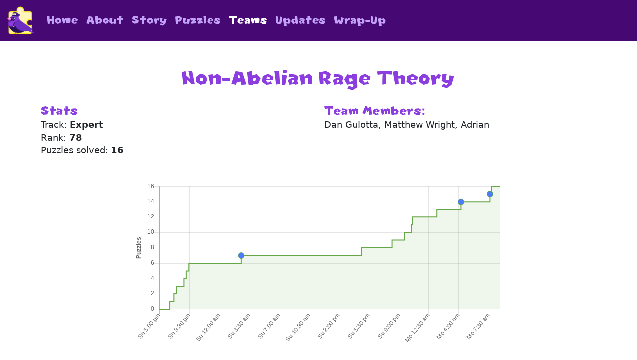

--- FILE ---
content_type: text/html; charset=utf-8
request_url: https://2021.huntinality.com/teams/Non-Abelian%20Rage%20Theory.html
body_size: 4236
content:







<!doctype html>
<html>
<head>
  <meta charset="utf-8">
  
<title>Non-Abelian Rage Theory</title>

  <meta name="viewport" content="width=device-width, initial-scale=0.5">

  
  <!-- Page specific imports -->
  

  <!-- Stylesheets -->
  <link rel="stylesheet" href="https://cdnjs.cloudflare.com/ajax/libs/normalize/8.0.1/normalize.min.css">
  <link rel="stylesheet" href="https://cdnjs.cloudflare.com/ajax/libs/toastr.js/latest/toastr.min.css">
  <link href="https://fonts.googleapis.com/icon?family=Material+Icons" rel="stylesheet">
  <link rel="preconnect" href="https://fonts.gstatic.com">
  <link href="https://fonts.googleapis.com/css2?family=Roboto+Mono:wght@100;500&display=swap" rel="stylesheet">

  <link rel="stylesheet" href="../static/css/base.css" type="text/css" media="screen">
  <link rel="stylesheet" href="https://cdn.rawgit.com/afeld/bootstrap-toc/v1.0.1/dist/bootstrap-toc.min.css">

  <!-- JavaScript -->
  <script src="https://cdnjs.cloudflare.com/ajax/libs/jquery/3.4.1/jquery.min.js"></script>
  <script src="https://cdnjs.cloudflare.com/ajax/libs/toastr.js/latest/toastr.min.js"></script>
  <script src="https://cdnjs.cloudflare.com/ajax/libs/jquery.touchswipe/1.6.19/jquery.touchSwipe.min.js"></script>
  <script src="https://cdnjs.cloudflare.com/ajax/libs/jquery.formset/1.2.2/jquery.formset.min.js"></script>
  <script src="https://cdn.jsdelivr.net/npm/@popperjs/core@2.9.1/dist/umd/popper.min.js" integrity="sha384-SR1sx49pcuLnqZUnnPwx6FCym0wLsk5JZuNx2bPPENzswTNFaQU1RDvt3wT4gWFG" crossorigin="anonymous"></script>
  <script src="../static/js/sorttable.fe2a69aebf8c.js"></script>
  <script src="../static/js/tray.ac18af883297.js"></script>
  <script src="../static/js/bootstrap.7138c610defd.js"></script>
  <script src="https://cdn.rawgit.com/afeld/bootstrap-toc/v1.0.1/dist/bootstrap-toc.min.js"></script>

  <!-- Global site tag (gtag.js) - Google Analytics -->
  <script async src="https://www.googletagmanager.com/gtag/js?id=G-1GRXJBTMVJ"></script>
  <script>
    window.dataLayer = window.dataLayer || [];
    function gtag(){dataLayer.push(arguments);}
    gtag('js', new Date());

    gtag('config', 'G-1GRXJBTMVJ');
  </script>


  <!-- Page specific imports -->
  

  <link rel="icon" sizes="16x16 32x32 48x48 64x64" href="../static/images/favicon.61e41ee0017b.ico" type="image/vnd.microsoft.icon">

</head>
<body>
  <nav class="navbar navbar-expand-lg navbar-dark bg-dark sticky-top mb-4">
    <div class="container-xxl">
      <a class="navbar-brand" href="../index.html">
        <img src="../static/images/logo.a854f7d77317.png" alt="Huntinality" class="max-vw-8 w-px-80">
      </a>
      <button class="navbar-toggler" type="button" data-bs-toggle="collapse" data-bs-target="#navbar" aria-controls="navbar" aria-expanded="false" aria-label="Toggle navigation">
        <span class="navbar-toggler-icon"></span>
      </button>
      <div class="collapse navbar-collapse" id="navbar">
        <ul class="navbar-nav me-auto mb-2 mb-lg-0">
          <li class="nav-item">
            <a class="nav-link"  href="../index.html">
              Home
            </a>
          </li>
          <li class="nav-item">
             <a class="nav-link"  href="../about.html">
              About
            </a>
          </li>
          
            <li class="nav-item">
              <a class="nav-link"  href="../puzzle_story/obro.html">
              Story
              </a>
          </li>
          

          
            <li class="nav-item">
              <a class="nav-link"  href="../puzzles.html">
              Puzzles
              </a>
            </li>
          


          <li class="nav-item">
            <a class="nav-link active"  href="../teams.html">
            Teams
            </a>
          </li>

          <li class="nav-item">
            <a class="nav-link"  href="../updates.html">
            Updates
            </a>
          </li>

          
            <li class="nav-item">
              <a class="nav-link"  href="../wrapup.html">
              Wrap-Up
              </a>
            </li>
          
        </ul>

        <ul class="navbar-nav ms-auto mb-2 mb-lg-0">
          
            
        </ul>

      </div>


    </div>
  </nav>

  <div class="container mt-2">
    <div class="row mb-4">

      <div class="col-auto me-auto">
        
      </div>

      <div class="col-auto ms-auto">
      
      </div>


    </div>


  </div>

  <div class="container main-container">
    

<style>
.chart {
    width: 100%;
    height: 82px;
    transform: scaleY(-1);
    margin-bottom: 24px;
}

.baz {
    fill: rgba(180, 160, 140, 0.3);
}

.area {
    fill: rgb(180, 220, 150);
}

.bar {
    stroke: rgba(248, 188, 78, 0.5);
    stroke-width: 0.5%;
    fill: none;
}

.meta {
    font-style: italic;
}

.team-members {
    margin-top: 24px;
}

@media (min-width: 550px) {
    .team-members {
        margin-top: 0;
    }
}

.team-member-controls {
    margin-top: 8px;
    line-height: 36px;
}

.team-info-panel h4 {
    margin-bottom: 0;
}

.free {
    color: #aaa;
}

.free td:last-child:before {
    content: "(";
}

.free td:last-child:after {
    content: ")";
}
</style>

<h1 class="mb-4">Non-Abelian Rage Theory</h1>

<div class="team-info-panel">
    <div class="row">
        <div class="col-6">
            <h4>Stats</h4>
            <div class="stat-entry">Track: <span class="fw-bold">Expert</span></div>
            
                <div class="stat-entry">Rank: <span class="fw-bold">78</span></div>
            
            <div class="stat-entry">Puzzles solved: <span class="fw-bold">16</span></div>
            
        </div>
        <div class="col-6">
            <div class="team-members">
                <h4>Team Members:</h4>
                <div class="stat-entry">
                    
                    Dan Gulotta, 
                    
                    Matthew Wright, 
                    
                    Adrian
                    
                </div>
                
            </div>
        </div>
    </div>
</div>
<br/>
<br/>

    <!-- chart -->
    
    <script id="solveLabels" type="application/json">["Start", "puzzle0", "puzzle1", "puzzle2", "puzzle3", "puzzle4", "puzzle5", "puzzle6", "puzzle7", "puzzle8", "puzzle9", "puzzle10", "puzzle11", "puzzle12", "puzzle13", "puzzle14", "puzzle15", "Now"]</script>
    <script id="solveTimes" type="application/json">["2021-05-29T10:00:00-07:00", "2021-05-29T18:12:54.066696+00:00", "2021-05-29T18:41:50.788134+00:00", "2021-05-29T18:59:43.234293+00:00", "2021-05-29T19:51:49.202069+00:00", "2021-05-29T20:07:33.287475+00:00", "2021-05-29T20:26:15.812074+00:00", "2021-05-30T02:34:45.563121+00:00", "2021-05-30T16:39:47.602514+00:00", "2021-05-30T20:11:24.067629+00:00", "2021-05-30T21:38:49.008871+00:00", "2021-05-30T22:26:03.930044+00:00", "2021-05-30T22:32:33.011261+00:00", "2021-05-31T01:27:43.233168+00:00", "2021-05-31T04:15:57.486644+00:00", "2021-05-31T07:38:17.302284+00:00", "2021-05-31T07:49:26.335901+00:00", "2021-05-31T08:49:26.335901+00:00"]</script>
    <script id="solveCounts" type="application/json">[0, 1, 2, 3, 4, 5, 6, 7, 8, 9, 10, 11, 12, 13, 14, 15, 16, 16]</script>
    <script id="isMeta" type="application/json">[false, false, false, false, false, false, false, true, false, false, false, false, false, false, true, true, false, false]</script>
    <div class="container justify-content-center" style="height:45vh; width:60vw">
      <canvas id="progressChart"></canvas>
      <script src="https://cdnjs.cloudflare.com/ajax/libs/moment.js/2.29.1/moment.min.js"></script>
      <script src="https://cdnjs.cloudflare.com/ajax/libs/Chart.js/2.9.4/Chart.min.js"></script>
      <script>
        var solveTimes = JSON.parse(document.getElementById("solveTimes").textContent);
        var solveCounts = JSON.parse(document.getElementById("solveCounts").textContent);
        var solveDataPoints = [];
        for (i = 0; i < solveTimes.length; i++) {
          solveDataPoints.push({x:solveTimes[i], y:solveCounts[i]});
        };

        var pointBackgroundColors = [];
        var pointRadii = [];
        var pointHoverRadii = [];
        var isMeta = JSON.parse(document.getElementById("isMeta").textContent);
        for (i = 0; i < isMeta.length; i++) {
          if (isMeta[i]) {
            pointBackgroundColors.push("#4c7cfc"); // bootstrap primary (blue)
            pointRadii.push(6);
            pointHoverRadii.push(7);
          } else {
            pointBackgroundColors.push("rgba(0,0,0,0.1)");
            pointRadii.push(0);
            pointHoverRadii.push(0);
          }
        }

        var ctx = document.getElementById("progressChart");
        var progressChart = new Chart(ctx, {
          type: "scatter",
          data: {
            datasets: [
              { // solves dataset
                label: "Solved",
                labels: JSON.parse(document.getElementById("solveLabels").textContent),
                data: solveDataPoints,
                showLine: true,
                steppedLine: true,
                borderColor: "#67a74a", // boostrap success (green)
                backgroundColor: "rgba(103, 167, 74, 0.1)", // same color, just translucent
                borderWidth: 2,
                pointBorderWidth: 1,
                pointBackgroundColor: pointBackgroundColors,
                pointRadius: pointRadii,
                pointHoverRadius: pointHoverRadii,
              },
            ]
          },
          options: {
            responsive: true,
            maintainAspectRatio: false,
            scales: {
              xAxes: [{
                type: "time",
                time: {
                  unit: "minute",
                  stepSize: 15,
                  displayFormats: {
                    day: "dd",
                    hour: "dd hA",
                    minute: "dd h:mm a",
                  },
                },
                ticks: {
                  maxTicksLimit: 12,
                },
              }],
              yAxes: [{
                ticks: {
                  beginAtZero: true,
                  // Callback ensures that only integers are used as puzzle count tickmarks.
                  callback: function(value) {if (value % 1 === 0) {return value;}},
                  maxTicksLimit: 9,
                },
                scaleLabel: {
                  display: true,
                  labelString: "Puzzles",
                  fontStyle: "bold"
                }
              }]
            },
            animation: {
              duration: 0
            },
            legend: {
              display: false
            },
            tooltips: {
              // Only tooltips for solved metas are displayed.
              filter: function(tooltipItem, data) {
                return (tooltipItem.datasetIndex === 0 && isMeta[tooltipItem.index]);
              },
              callbacks: {
                // Formats time labels in "dd h:mm a" (e.g., Fr 4:00 pm) format.
                label: function(tooltipItem, data) {
                  var label = data.datasets[0].labels[tooltipItem.index];
                  return "Meta solve: " + moment(tooltipItem.xLabel).format("dd h:mm a");
                },
              },
            },
          }
        });
      </script>
    </div>
    <br/>
    <br/>
    

    
    <table class="sortable table">
        <col style="width: 40%">
        <col style="width: 10%">
        <col style="width: 20%">
        <col style="width: 10%">
        <col style="width: 20%">
        <tr>
            <th>Puzzle</th>
            <th>Incorrect guesses</th>
            <th>Unlock time (PT)</th>
            <th>Time to solve</th>
            <th>Solve time (PT)</th>
        </tr>
        
        <tr>
            <td sorttable_customkey="Wah-wwa Wia"><a href="../puzzle/wahwwa_wia.html">Wah-wwa Wia</a></td>
            <td>0</td>
            <td sorttable_customkey="1622307600">05/29 10:00</td>
            <td sorttable_customkey="4374.066696">1h12m</td>
            <td sorttable_customkey="1622340774">05/29 11:12</td>
        </tr>
        
        <tr>
            <td sorttable_customkey="Wah-rcade"><a href="../puzzle/wahrcade.html">Wah-rcade</a></td>
            <td>0</td>
            <td sorttable_customkey="1622340774">05/29 11:12</td>
            <td sorttable_customkey="1736.104291">28m56s</td>
            <td sorttable_customkey="1622342510">05/29 11:41</td>
        </tr>
        
        <tr>
            <td sorttable_customkey="Wah-taburger"><a href="../puzzle/wahtaburger.html">Wah-taburger</a></td>
            <td>0</td>
            <td sorttable_customkey="1622342511">05/29 11:41</td>
            <td sorttable_customkey="1071.925023">17m52s</td>
            <td sorttable_customkey="1622343583">05/29 11:59</td>
        </tr>
        
        <tr>
            <td sorttable_customkey="Wah-gyu Stakes"><a href="../puzzle/wahgyu_stakes.html">Wah-gyu Stakes</a></td>
            <td>0</td>
            <td sorttable_customkey="1622307600">05/29 10:00</td>
            <td sorttable_customkey="10309.202069">2h51m</td>
            <td sorttable_customkey="1622346709">05/29 12:51</td>
        </tr>
        
        <tr>
            <td sorttable_customkey="Wah-shington Post"><a href="../puzzle/wahshington_post.html">Wah-shington Post</a></td>
            <td>0</td>
            <td sorttable_customkey="1622307600">05/29 10:00</td>
            <td sorttable_customkey="11253.287475">3h7m</td>
            <td sorttable_customkey="1622347653">05/29 13:07</td>
        </tr>
        
        <tr>
            <td sorttable_customkey="Wah-spkeeping"><a href="../puzzle/wahspkeeping.html">Wah-spkeeping</a></td>
            <td>0</td>
            <td sorttable_customkey="1622307600">05/29 10:00</td>
            <td sorttable_customkey="12375.812074">3h26m</td>
            <td sorttable_customkey="1622348775">05/29 13:26</td>
        </tr>
        
        <tr>
            <td sorttable_customkey="META: Wah-llet" class="meta"><a href="../puzzle/wahllet.html">META: Wah-llet</a></td>
            <td>0</td>
            <td sorttable_customkey="1622346709">05/29 12:51</td>
            <td sorttable_customkey="24175.839586">6h42m</td>
            <td sorttable_customkey="1622370885">05/29 19:34</td>
        </tr>
        
        <tr>
            <td sorttable_customkey="Piles of Letters"><a href="../puzzle/piles_of_letters.html">Piles of Letters</a></td>
            <td>3</td>
            <td sorttable_customkey="1622370886">05/29 19:34</td>
            <td sorttable_customkey="50701.287028">14h5m</td>
            <td sorttable_customkey="1622421587">05/30 09:39</td>
        </tr>
        
        <tr>
            <td sorttable_customkey="Mother Earth"><a href="../puzzle/mother_earth.html">Mother Earth</a></td>
            <td>0</td>
            <td sorttable_customkey="1622370886">05/29 19:34</td>
            <td sorttable_customkey="63397.757695">17h36m</td>
            <td sorttable_customkey="1622434284">05/30 13:11</td>
        </tr>
        
        <tr>
            <td sorttable_customkey="Juice Factory"><a href="../puzzle/juice_factory.html">Juice Factory</a></td>
            <td>0</td>
            <td sorttable_customkey="1622421587">05/30 09:39</td>
            <td sorttable_customkey="17941.043965">4h59m</td>
            <td sorttable_customkey="1622439529">05/30 14:38</td>
        </tr>
        
        <tr>
            <td sorttable_customkey="Beetle of the World"><a href="../puzzle/beetle_of_the_world.html">Beetle of the World</a></td>
            <td>0</td>
            <td sorttable_customkey="1622439529">05/30 14:38</td>
            <td sorttable_customkey="2834.393876">47m14s</td>
            <td sorttable_customkey="1622442363">05/30 15:26</td>
        </tr>
        
        <tr>
            <td sorttable_customkey="Languages"><a href="../puzzle/languages.html">Languages</a></td>
            <td>0</td>
            <td sorttable_customkey="1622439529">05/30 14:38</td>
            <td sorttable_customkey="3223.467552">53m43s</td>
            <td sorttable_customkey="1622442753">05/30 15:32</td>
        </tr>
        
        <tr>
            <td sorttable_customkey="LOLO"><a href="../puzzle/lolo.html">LOLO</a></td>
            <td>0</td>
            <td sorttable_customkey="1622421587">05/30 09:39</td>
            <td sorttable_customkey="31675.263097">8h47m</td>
            <td sorttable_customkey="1622453263">05/30 18:27</td>
        </tr>
        
        <tr>
            <td sorttable_customkey="META: O Bro, Where Art Thou" class="meta"><a href="../puzzle/obro.html">META: O Bro, Where Art Thou</a></td>
            <td>1</td>
            <td sorttable_customkey="1622453263">05/30 18:27</td>
            <td sorttable_customkey="10093.557933">2h48m</td>
            <td sorttable_customkey="1622463357">05/30 21:15</td>
        </tr>
        
        <tr>
            <td sorttable_customkey="Wah Street Bets" class="meta"><a href="../puzzle/wah_street_bets.html">Wah Street Bets</a></td>
            <td>0</td>
            <td sorttable_customkey="1622463357">05/30 21:15</td>
            <td sorttable_customkey="12139.451409">3h22m</td>
            <td sorttable_customkey="1622475497">05/31 00:38</td>
        </tr>
        
        <tr>
            <td sorttable_customkey="The Dating Sim"><a href="../puzzle/thedatingsim.html">The Dating Sim</a></td>
            <td>1</td>
            <td sorttable_customkey="1622370886">05/29 19:34</td>
            <td sorttable_customkey="105280.00819">29h14m</td>
            <td sorttable_customkey="1622476166">05/31 00:49</td>
        </tr>
        
    </table>
    
    


  </div>

  
</body>
</html>


--- FILE ---
content_type: application/javascript; charset=utf-8
request_url: https://2021.huntinality.com/static/js/tray.ac18af883297.js
body_size: 222
content:
$(function() {
  function toggle(open) {
    tray.css('transform', open ? 'none' : '');
  }
  var tray = $('.tray').mousedown(function(e) {
    if (e.target == tray[0]) {
      toggle(e.clientY < tray[0].offsetHeight - 20 &&
          e.clientY >= tray.children()[0].getBoundingClientRect().top);
      e.preventDefault();
    }
    e.stopPropagation();
  });
  var swipe = null;
  var nav = $('nav').swipe({
    fallbackToMouseEvents: false,
    preventDefaultEvents: false,
    swipeStatus: function(e, phase) {
      if (phase == 'start') {
        swipe = [e.touches[0].clientY, tray[0].style.transform];
        $('body').css('overflow', 'hidden');
        tray.css('transition', 'none');
      }
    },
  });
  $(document).mousedown(function(e) {
    toggle(false);
  }).swipe({
    excludedElements: 'a, label',
    fallbackToMouseEvents: false,
    preventDefaultEvents: false,
    swipeStatus: function(e, phase, direction) {
      if (swipe == null) {
        return;
      }
      switch (phase) {
        case 'move':
          var base = swipe[1] ? 0 : tray[0].offsetHeight;
          var total = e.touches[0].clientY - swipe[0] - base;
          if (total > 0) {
            total = Math.pow(total, 0.75);
          }
          tray.css('transform', 'translateY(' + total + 'px)');
        default:
          return;
        case 'end':
          if (direction == 'up') {
            toggle(false);
          } else if (direction == 'down') {
            toggle(true);
          }
          break;
        case 'cancel':
          if ($.contains($('.top-right-actions')[0], e.target)) {
            toggle(true);
          } else {
            toggle(swipe[1]);
          }
          break;
      }
      swipe = null;
      $('body').css('overflow', '');
      tray.css('transition', '');
    },
  });
});
